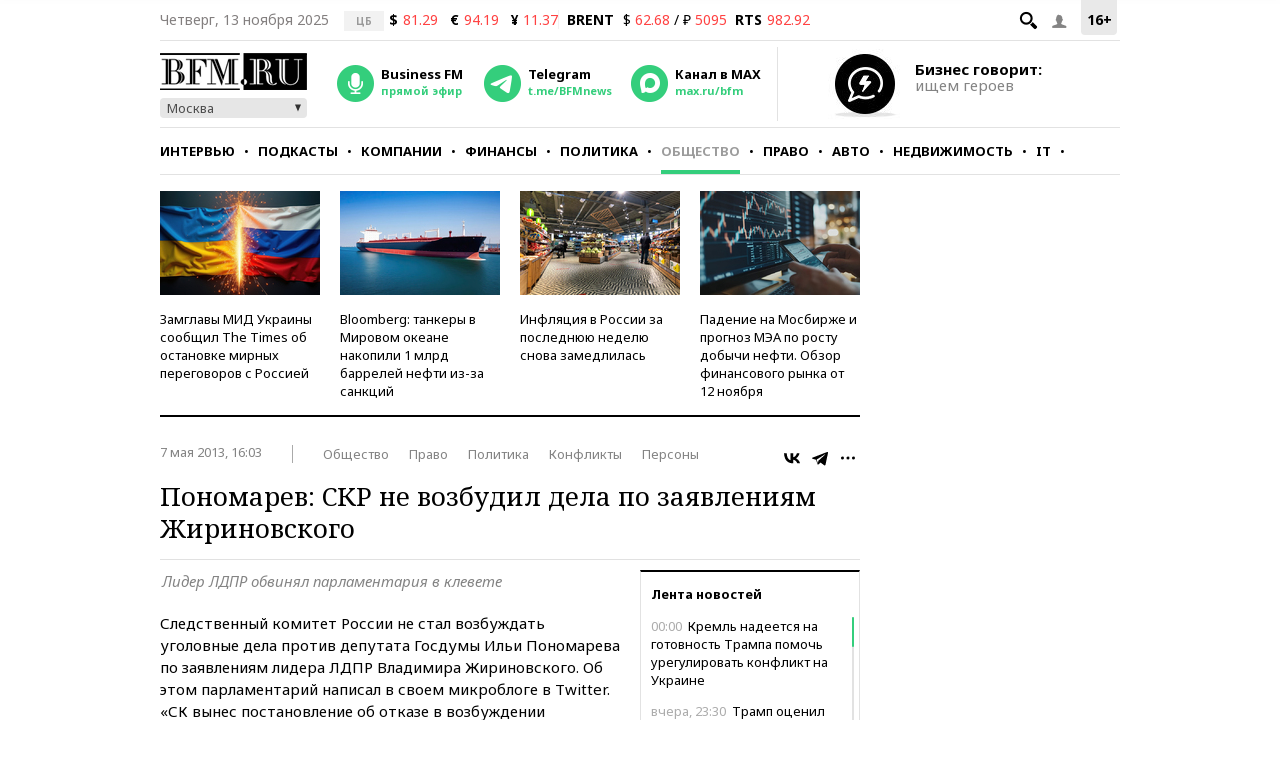

--- FILE ---
content_type: application/javascript
request_url: https://smi2.ru/counter/settings?payload=CMKIAhiUsqvQpzM6JDU5NjExN2MzLTg1ZDUtNGUwMC1hZjhlLThjNmE3MDc2ZTExMg&cb=_callbacks____0mhwj88jr
body_size: 1522
content:
_callbacks____0mhwj88jr("[base64]");